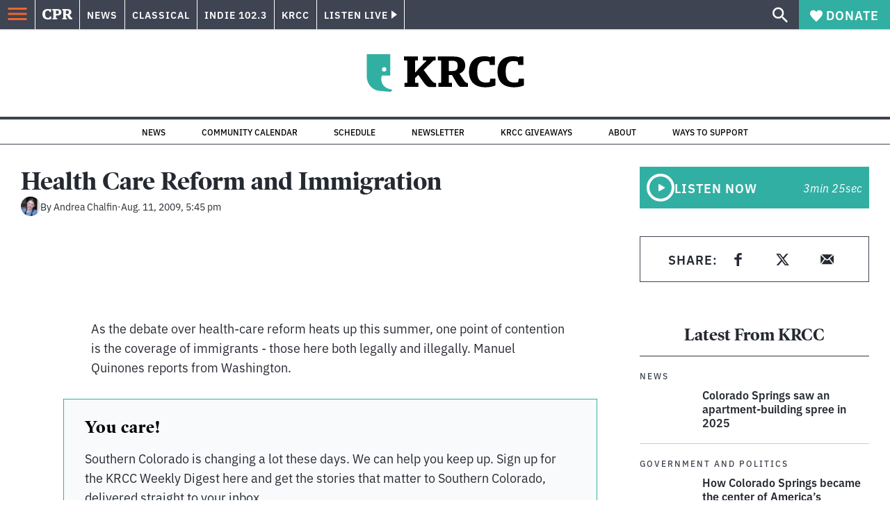

--- FILE ---
content_type: text/html; charset=utf-8
request_url: https://www.google.com/recaptcha/api2/aframe
body_size: 183
content:
<!DOCTYPE HTML><html><head><meta http-equiv="content-type" content="text/html; charset=UTF-8"></head><body><script nonce="Fc_3GK5xmL5sIzebfR99tQ">/** Anti-fraud and anti-abuse applications only. See google.com/recaptcha */ try{var clients={'sodar':'https://pagead2.googlesyndication.com/pagead/sodar?'};window.addEventListener("message",function(a){try{if(a.source===window.parent){var b=JSON.parse(a.data);var c=clients[b['id']];if(c){var d=document.createElement('img');d.src=c+b['params']+'&rc='+(localStorage.getItem("rc::a")?sessionStorage.getItem("rc::b"):"");window.document.body.appendChild(d);sessionStorage.setItem("rc::e",parseInt(sessionStorage.getItem("rc::e")||0)+1);localStorage.setItem("rc::h",'1769036762324');}}}catch(b){}});window.parent.postMessage("_grecaptcha_ready", "*");}catch(b){}</script></body></html>